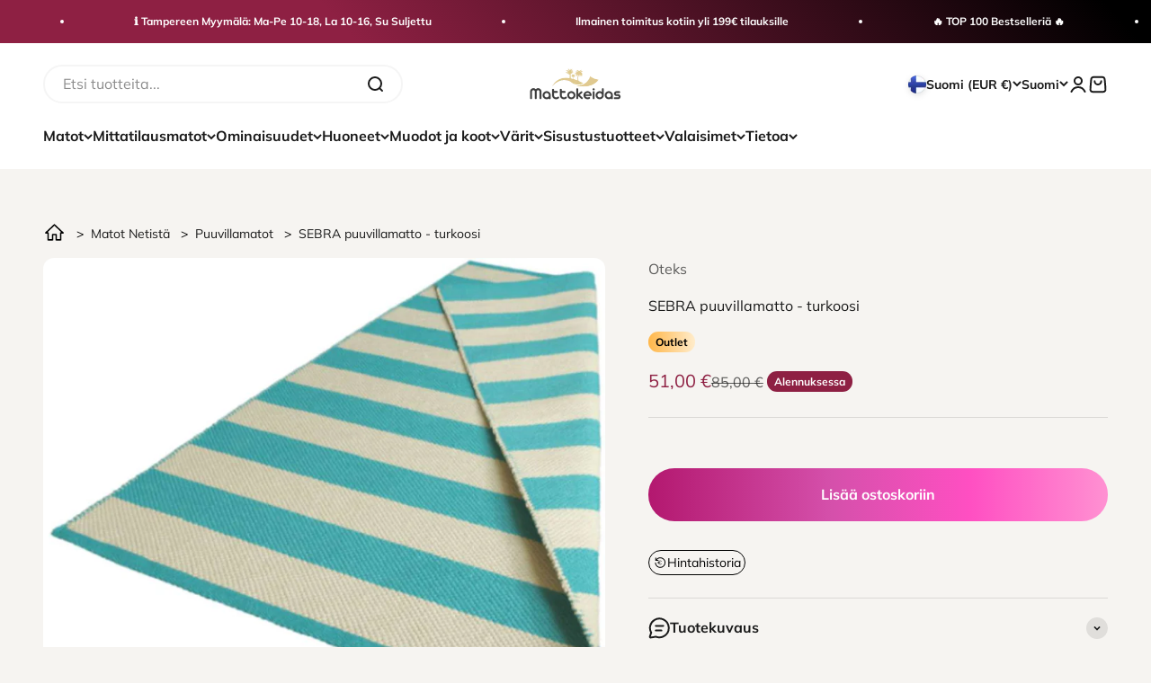

--- FILE ---
content_type: text/javascript
request_url: https://cdn.shopify.com/extensions/5be3f390-412c-4e02-8ab0-20d7fb709907/analyzify-ga4-ads-tracking-187/assets/initgtm-v3.js
body_size: -538
content:
window.dispatchEvent(new CustomEvent('analyzify_head_loaded', {}));

if (window.analyzify.initAdvGtmBody !== undefined) {
    window?.analyzify?.initAdvGtmHead();
} else {
    window.addEventListener(`analyzify_head_loaded`, (e) => {
        window.analyzify.initAdvGtmHead();
    })
}

window.analyzify.initAdvGtmBody();
